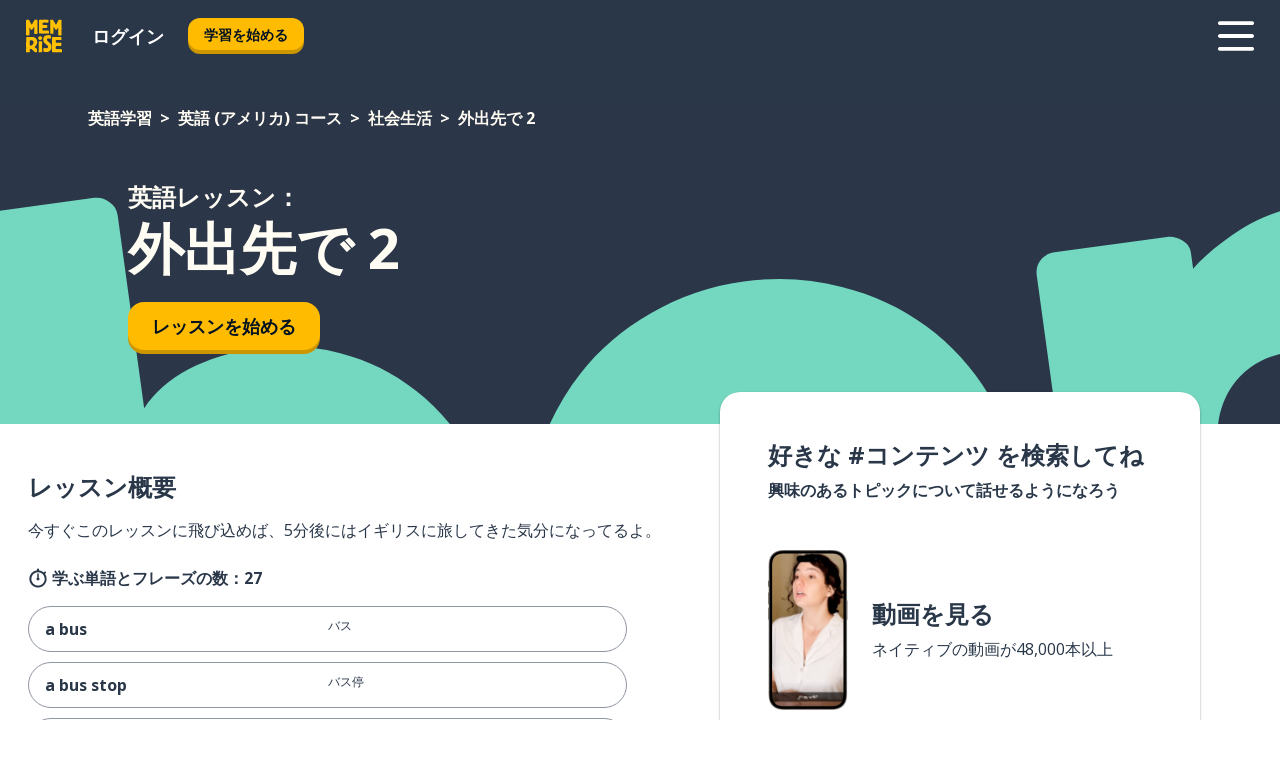

--- FILE ---
content_type: application/javascript; charset=UTF-8
request_url: https://www.memrise.com/_next/static/1px0bvuxTtIfVucRh5Csv/_buildManifest.js
body_size: 2414
content:
self.__BUILD_MANIFEST=function(e,a,s,l,r,t,u,o,c,n,i,g,h,S,d,p,m,P,z,b,k){return{__rewrites:{afterFiles:[{has:e,source:"/ar/:learnSlug/:courseSlug/ketab-ebarat/:restPath*",destination:"/localized/ar/:learnSlug/:courseSlug/phrasebook/:restPath*"},{has:e,source:"/ar/:learnSlug/:courseSlug/mohtawa-khas/:restPath*",destination:"/localized/ar/:learnSlug/:courseSlug/campaigns/:restPath*"},{has:e,source:"/ar/:learnSlug/:courseSlug/alamat/:restPath*",destination:"/localized/ar/:learnSlug/:courseSlug/tags/:restPath*"},{has:e,source:"/ar/:learnSlug/:restPath*",destination:"/localized/ar/:learnSlug/:restPath*"},{has:e,source:"/de/:learnSlug/:courseSlug/phrasenbuch/:restPath*",destination:"/localized/de/:learnSlug/:courseSlug/phrasebook/:restPath*"},{has:e,source:"/de/:learnSlug/:courseSlug/kampagnen/dreamworks-der-gestiefelte-kater-der-letzte-wunsch",destination:"/localized/de/:learnSlug/:courseSlug/campaigns/dreamworks-puss-in-boots-the-last-wish"},{has:e,source:"/de/:learnSlug/:courseSlug/kampagnen/:restPath*",destination:"/localized/de/:learnSlug/:courseSlug/campaigns/:restPath*"},{has:e,source:"/de/:learnSlug/:courseSlug/tags/:restPath*",destination:"/localized/de/:learnSlug/:courseSlug/tags/:restPath*"},{has:e,source:"/de/:learnSlug/:restPath*",destination:"/localized/de/:learnSlug/:restPath*"},{has:e,source:"/en-us/:learnSlug/:courseSlug/phrasebook/:restPath*",destination:"/localized/en-us/:learnSlug/:courseSlug/phrasebook/:restPath*"},{has:e,source:"/en-us/:learnSlug/:courseSlug/campaigns/dreamworks-puss-in-boots-the-last-wish",destination:"/localized/en-us/:learnSlug/:courseSlug/campaigns/dreamworks-puss-in-boots-the-last-wish"},{has:e,source:"/en-us/:learnSlug/:courseSlug/campaigns/:restPath*",destination:"/localized/en-us/:learnSlug/:courseSlug/campaigns/:restPath*"},{has:e,source:"/en-us/:learnSlug/:courseSlug/tags/:restPath*",destination:"/localized/en-us/:learnSlug/:courseSlug/tags/:restPath*"},{has:e,source:"/en-us/:learnSlug/:restPath*",destination:"/localized/en-us/:learnSlug/:restPath*"},{has:e,source:"/en/:learnSlug/:courseSlug/phrasebook/:restPath*",destination:"/localized/en/:learnSlug/:courseSlug/phrasebook/:restPath*"},{has:e,source:"/en/:learnSlug/:courseSlug/campaigns/dreamworks-puss-in-boots-the-last-wish",destination:"/localized/en/:learnSlug/:courseSlug/campaigns/dreamworks-puss-in-boots-the-last-wish"},{has:e,source:"/en/:learnSlug/:courseSlug/campaigns/:restPath*",destination:"/localized/en/:learnSlug/:courseSlug/campaigns/:restPath*"},{has:e,source:"/en/:learnSlug/:courseSlug/tags/:restPath*",destination:"/localized/en/:learnSlug/:courseSlug/tags/:restPath*"},{has:e,source:"/en/:learnSlug/:restPath*",destination:"/localized/en/:learnSlug/:restPath*"},{has:e,source:"/es-mx/:learnSlug/:courseSlug/librodefrases/:restPath*",destination:"/localized/es-mx/:learnSlug/:courseSlug/phrasebook/:restPath*"},{has:e,source:"/es-mx/:learnSlug/:courseSlug/campanas/:restPath*",destination:"/localized/es-mx/:learnSlug/:courseSlug/campaigns/:restPath*"},{has:e,source:"/es-mx/:learnSlug/:courseSlug/etiquetas/:restPath*",destination:"/localized/es-mx/:learnSlug/:courseSlug/tags/:restPath*"},{has:e,source:"/es-mx/:learnSlug/:restPath*",destination:"/localized/es-mx/:learnSlug/:restPath*"},{has:e,source:"/es/:learnSlug/:courseSlug/librodefrases/:restPath*",destination:"/localized/es/:learnSlug/:courseSlug/phrasebook/:restPath*"},{has:e,source:"/es/:learnSlug/:courseSlug/campanas/dreamworks-el-gato-con-botas-el-ultimo-deseo",destination:"/localized/es/:learnSlug/:courseSlug/campaigns/dreamworks-puss-in-boots-the-last-wish"},{has:e,source:"/es/:learnSlug/:courseSlug/campanas/:restPath*",destination:"/localized/es/:learnSlug/:courseSlug/campaigns/:restPath*"},{has:e,source:"/es/:learnSlug/:courseSlug/etiquetas/:restPath*",destination:"/localized/es/:learnSlug/:courseSlug/tags/:restPath*"},{has:e,source:"/es/:learnSlug/:restPath*",destination:"/localized/es/:learnSlug/:restPath*"},{has:e,source:"/fr/:learnSlug/:courseSlug/un-guide-de-conversation/:restPath*",destination:"/localized/fr/:learnSlug/:courseSlug/phrasebook/:restPath*"},{has:e,source:"/fr/:learnSlug/:courseSlug/campagnes/dreamworks-le-chat-potte-la-derniere-quete",destination:"/localized/fr/:learnSlug/:courseSlug/campaigns/dreamworks-puss-in-boots-the-last-wish"},{has:e,source:"/fr/:learnSlug/:courseSlug/campagnes/:restPath*",destination:"/localized/fr/:learnSlug/:courseSlug/campaigns/:restPath*"},{has:e,source:"/fr/:learnSlug/:courseSlug/mots-cles/:restPath*",destination:"/localized/fr/:learnSlug/:courseSlug/tags/:restPath*"},{has:e,source:"/fr/:learnSlug/:restPath*",destination:"/localized/fr/:learnSlug/:restPath*"},{has:e,source:"/hi/:learnSlug/:courseSlug/vaakyaanshon-kii-kitaab/:restPath*",destination:"/localized/hi/:learnSlug/:courseSlug/phrasebook/:restPath*"},{has:e,source:"/hi/:learnSlug/:courseSlug/kaimpen/:restPath*",destination:"/localized/hi/:learnSlug/:courseSlug/campaigns/:restPath*"},{has:e,source:"/hi/:learnSlug/:courseSlug/ttaig/:restPath*",destination:"/localized/hi/:learnSlug/:courseSlug/tags/:restPath*"},{has:e,source:"/hi/:learnSlug/:restPath*",destination:"/localized/hi/:learnSlug/:restPath*"},{has:e,source:"/id/:learnSlug/:courseSlug/katalogkata/:restPath*",destination:"/localized/id/:learnSlug/:courseSlug/phrasebook/:restPath*"},{has:e,source:"/id/:learnSlug/:courseSlug/tag/:restPath*",destination:"/localized/id/:learnSlug/:courseSlug/tags/:restPath*"},{has:e,source:"/id/:learnSlug/:restPath*",destination:"/localized/id/:learnSlug/:restPath*"},{has:e,source:"/it/:learnSlug/:courseSlug/frasario/:restPath*",destination:"/localized/it/:learnSlug/:courseSlug/phrasebook/:restPath*"},{has:e,source:"/it/:learnSlug/:courseSlug/campagne/:restPath*",destination:"/localized/it/:learnSlug/:courseSlug/campaigns/:restPath*"},{has:e,source:"/it/:learnSlug/:courseSlug/tag/:restPath*",destination:"/localized/it/:learnSlug/:courseSlug/tags/:restPath*"},{has:e,source:"/it/:learnSlug/:restPath*",destination:"/localized/it/:learnSlug/:restPath*"},{has:e,source:"/ja/:learnSlug/:courseSlug/%E3%83%95%E3%83%AC%E3%83%BC%E3%82%BA%E3%83%96%E3%83%83%E3%82%AF/:restPath*",destination:"/localized/ja/:learnSlug/:courseSlug/phrasebook/:restPath*"},{has:e,source:"/ja/:learnSlug/:courseSlug/%E3%82%AD%E3%83%A3%E3%83%B3%E3%83%9A%E3%83%BC%E3%83%B3/:restPath*",destination:"/localized/ja/:learnSlug/:courseSlug/campaigns/:restPath*"},{has:e,source:"/ja/:learnSlug/:courseSlug/%E3%82%BF%E3%82%B0/:restPath*",destination:"/localized/ja/:learnSlug/:courseSlug/tags/:restPath*"},{has:e,source:"/ja/:learnSlug/:restPath*",destination:"/localized/ja/:learnSlug/:restPath*"},{has:e,source:"/ko/:learnSlug/:courseSlug/daneojip/:restPath*",destination:"/localized/ko/:learnSlug/:courseSlug/phrasebook/:restPath*"},{has:e,source:"/ko/:learnSlug/:courseSlug/taegeu/:restPath*",destination:"/localized/ko/:learnSlug/:courseSlug/tags/:restPath*"},{has:e,source:"/ko/:learnSlug/:restPath*",destination:"/localized/ko/:learnSlug/:restPath*"},{has:e,source:"/nl/:learnSlug/:courseSlug/zinnenboek/:restPath*",destination:"/localized/nl/:learnSlug/:courseSlug/phrasebook/:restPath*"},{has:e,source:"/nl/:learnSlug/:courseSlug/campagnes/:restPath*",destination:"/localized/nl/:learnSlug/:courseSlug/campaigns/:restPath*"},{has:e,source:"/nl/:learnSlug/:courseSlug/tags/:restPath*",destination:"/localized/nl/:learnSlug/:courseSlug/tags/:restPath*"},{has:e,source:"/nl/:learnSlug/:restPath*",destination:"/localized/nl/:learnSlug/:restPath*"},{has:e,source:"/no/:learnSlug/:courseSlug/parlor/:restPath*",destination:"/localized/no/:learnSlug/:courseSlug/phrasebook/:restPath*"},{has:e,source:"/no/:learnSlug/:courseSlug/kampanjer/:restPath*",destination:"/localized/no/:learnSlug/:courseSlug/campaigns/:restPath*"},{has:e,source:"/no/:learnSlug/:courseSlug/merker/:restPath*",destination:"/localized/no/:learnSlug/:courseSlug/tags/:restPath*"},{has:e,source:"/no/:learnSlug/:restPath*",destination:"/localized/no/:learnSlug/:restPath*"},{has:e,source:"/pl/:learnSlug/:courseSlug/slowniczek/:restPath*",destination:"/localized/pl/:learnSlug/:courseSlug/phrasebook/:restPath*"},{has:e,source:"/pl/:learnSlug/:courseSlug/kampanie/:restPath*",destination:"/localized/pl/:learnSlug/:courseSlug/campaigns/:restPath*"},{has:e,source:"/pl/:learnSlug/:courseSlug/tagi/:restPath*",destination:"/localized/pl/:learnSlug/:courseSlug/tags/:restPath*"},{has:e,source:"/pl/:learnSlug/:restPath*",destination:"/localized/pl/:learnSlug/:restPath*"},{has:e,source:"/pt-br/:learnSlug/:courseSlug/livrotexto/:restPath*",destination:"/localized/pt-br/:learnSlug/:courseSlug/phrasebook/:restPath*"},{has:e,source:"/pt-br/:learnSlug/:courseSlug/campanhas/:restPath*",destination:"/localized/pt-br/:learnSlug/:courseSlug/campaigns/:restPath*"},{has:e,source:"/pt-br/:learnSlug/:courseSlug/tags/:restPath*",destination:"/localized/pt-br/:learnSlug/:courseSlug/tags/:restPath*"},{has:e,source:"/pt-br/:learnSlug/:restPath*",destination:"/localized/pt-br/:learnSlug/:restPath*"},{has:e,source:"/ru/:learnSlug/:courseSlug/razgovornik/:restPath*",destination:"/localized/ru/:learnSlug/:courseSlug/phrasebook/:restPath*"},{has:e,source:"/ru/:learnSlug/:courseSlug/kampanii/:restPath*",destination:"/localized/ru/:learnSlug/:courseSlug/campaigns/:restPath*"},{has:e,source:"/ru/:learnSlug/:courseSlug/tegi/:restPath*",destination:"/localized/ru/:learnSlug/:courseSlug/tags/:restPath*"},{has:e,source:"/ru/:learnSlug/:restPath*",destination:"/localized/ru/:learnSlug/:restPath*"},{has:e,source:"/sv/:learnSlug/:courseSlug/fraslexikon/:restPath*",destination:"/localized/sv/:learnSlug/:courseSlug/phrasebook/:restPath*"},{has:e,source:"/sv/:learnSlug/:courseSlug/kampanjer/:restPath*",destination:"/localized/sv/:learnSlug/:courseSlug/campaigns/:restPath*"},{has:e,source:"/sv/:learnSlug/:courseSlug/taggar/:restPath*",destination:"/localized/sv/:learnSlug/:courseSlug/tags/:restPath*"},{has:e,source:"/sv/:learnSlug/:restPath*",destination:"/localized/sv/:learnSlug/:restPath*"},{has:e,source:"/tr/:learnSlug/:courseSlug/konusma-kilavuzu/:restPath*",destination:"/localized/tr/:learnSlug/:courseSlug/phrasebook/:restPath*"},{has:e,source:"/tr/:learnSlug/:courseSlug/kampanyalar/:restPath*",destination:"/localized/tr/:learnSlug/:courseSlug/campaigns/:restPath*"},{has:e,source:"/tr/:learnSlug/:courseSlug/etiketler/:restPath*",destination:"/localized/tr/:learnSlug/:courseSlug/tags/:restPath*"},{has:e,source:"/tr/:learnSlug/:restPath*",destination:"/localized/tr/:learnSlug/:restPath*"},{has:e,source:"/vi/:learnSlug/:courseSlug/so-mau-cau-thong-dung/:restPath*",destination:"/localized/vi/:learnSlug/:courseSlug/phrasebook/:restPath*"},{has:e,source:"/vi/:learnSlug/:courseSlug/cac-chien-dich/:restPath*",destination:"/localized/vi/:learnSlug/:courseSlug/campaigns/:restPath*"},{has:e,source:"/vi/:learnSlug/:courseSlug/chu-de/:restPath*",destination:"/localized/vi/:learnSlug/:courseSlug/tags/:restPath*"},{has:e,source:"/vi/:learnSlug/:restPath*",destination:"/localized/vi/:learnSlug/:restPath*"},{has:e,source:"/zh-hans/:learnSlug/:courseSlug/dan-ci-ben/:restPath*",destination:"/localized/zh-hans/:learnSlug/:courseSlug/phrasebook/:restPath*"},{has:e,source:"/zh-hans/:learnSlug/:courseSlug/huo-dong/:restPath*",destination:"/localized/zh-hans/:learnSlug/:courseSlug/campaigns/:restPath*"},{has:e,source:"/zh-hans/:learnSlug/:courseSlug/biao-qian/:restPath*",destination:"/localized/zh-hans/:learnSlug/:courseSlug/tags/:restPath*"},{has:e,source:"/zh-hans/:learnSlug/:restPath*",destination:"/localized/zh-hans/:learnSlug/:restPath*"},{has:e,source:"/zh-hant/:learnSlug/:courseSlug/dan-ci-ben/:restPath*",destination:"/localized/zh-hant/:learnSlug/:courseSlug/phrasebook/:restPath*"},{has:e,source:"/zh-hant/:learnSlug/:courseSlug/huo-dong/:restPath*",destination:"/localized/zh-hant/:learnSlug/:courseSlug/campaigns/:restPath*"},{has:e,source:"/zh-hant/:learnSlug/:courseSlug/biao-qian/:restPath*",destination:"/localized/zh-hant/:learnSlug/:courseSlug/tags/:restPath*"},{has:e,source:"/zh-hant/:learnSlug/:restPath*",destination:"/localized/zh-hant/:learnSlug/:restPath*"}],beforeFiles:[],fallback:[]},__routerFilterStatic:{numItems:0,errorRate:1e-4,numBits:0,numHashes:S,bitArray:[]},__routerFilterDynamic:{numItems:0,errorRate:1e-4,numBits:0,numHashes:S,bitArray:[]},"/_error":[a,d,s,p,"static/chunks/pages/_error-c229e29a15a2fb0a.js"],"/localized/[sourceLanguageLocale]/[learnSlug]/[courseSlug]":[a,r,t,u,m,s,l,o,i,P,z,"static/chunks/pages/localized/[sourceLanguageLocale]/[learnSlug]/[courseSlug]-f5ae72c16ab3a4b6.js"],"/localized/[sourceLanguageLocale]/[learnSlug]/[courseSlug]/campaigns/blue-beetle":[a,r,s,l,"static/chunks/pages/localized/[sourceLanguageLocale]/[learnSlug]/[courseSlug]/campaigns/blue-beetle-7b2c3eed58cc293e.js"],"/localized/[sourceLanguageLocale]/[learnSlug]/[courseSlug]/campaigns/dreamworks-puss-in-boots-the-last-wish":[a,r,t,s,l,"static/chunks/pages/localized/[sourceLanguageLocale]/[learnSlug]/[courseSlug]/campaigns/dreamworks-puss-in-boots-the-last-wish-35ef6d22b8609f24.js"],"/localized/[sourceLanguageLocale]/[learnSlug]/[courseSlug]/campaigns/musicians":[a,r,u,s,l,o,c,i,"static/chunks/pages/localized/[sourceLanguageLocale]/[learnSlug]/[courseSlug]/campaigns/musicians-b41de9e4d0b613cd.js"],"/localized/[sourceLanguageLocale]/[learnSlug]/[courseSlug]/campaigns/musicians/[campaignId]":[a,r,u,s,l,o,c,i,"static/chunks/pages/localized/[sourceLanguageLocale]/[learnSlug]/[courseSlug]/campaigns/musicians/[campaignId]-c0c75f17525e1264.js"],"/localized/[sourceLanguageLocale]/[learnSlug]/[courseSlug]/phrasebook":[a,u,s,l,z,"static/chunks/pages/localized/[sourceLanguageLocale]/[learnSlug]/[courseSlug]/phrasebook-64f1b03b79982ae8.js"],"/localized/[sourceLanguageLocale]/[learnSlug]/[courseSlug]/phrasebook/[learnableId]/[learnableTitle]":[a,r,t,u,s,l,o,c,g,P,"static/chunks/pages/localized/[sourceLanguageLocale]/[learnSlug]/[courseSlug]/phrasebook/[learnableId]/[learnableTitle]-3a56998c4d0901b3.js"],"/localized/[sourceLanguageLocale]/[learnSlug]/[courseSlug]/tags/[tagName]":[a,r,t,u,m,s,l,o,c,b,"static/chunks/pages/localized/[sourceLanguageLocale]/[learnSlug]/[courseSlug]/tags/[tagName]-3256812ff56f4693.js"],"/localized/[sourceLanguageLocale]/[learnSlug]/[courseSlug]/[topicId]/[topicTitle]":[a,r,t,u,s,l,o,c,i,b,"static/chunks/pages/localized/[sourceLanguageLocale]/[learnSlug]/[courseSlug]/[topicId]/[topicTitle]-092466fd36106e63.js"],"/localized/[sourceLanguageLocale]/[learnSlug]/[courseSlug]/[topicId]/[topicTitle]/learn-language-with-video/[scenarioId]/[scenarioTitle]/[missionSlug]":[a,r,t,k,s,l,"static/chunks/pages/localized/[sourceLanguageLocale]/[learnSlug]/[courseSlug]/[topicId]/[topicTitle]/learn-language-with-video/[scenarioId]/[scenarioTitle]/[missionSlug]-f529faf75232d3e3.js"],"/localized/[sourceLanguageLocale]/[learnSlug]/[courseSlug]/[topicId]/[topicTitle]/[scenarioId]/[scenarioTitle]":[a,r,t,u,s,l,o,c,g,"static/chunks/pages/localized/[sourceLanguageLocale]/[learnSlug]/[courseSlug]/[topicId]/[topicTitle]/[scenarioId]/[scenarioTitle]-ae88fcce711af3ad.js"],"/localized/[sourceLanguageLocale]/[learnSlug]/[courseSlug]/[topicId]/[topicTitle]/[scenarioId]/[scenarioTitle]/[accountUrl]":[a,r,t,k,s,l,o,g,"static/chunks/pages/localized/[sourceLanguageLocale]/[learnSlug]/[courseSlug]/[topicId]/[topicTitle]/[scenarioId]/[scenarioTitle]/[accountUrl]-7debe6766ffeda92.js"],"/missing-external-page":["static/chunks/pages/missing-external-page-3775303ef0f7a8d2.js"],"/sitemap/campaigns/blue-beetle/[sl]/[tl]/pair.xml":["static/chunks/pages/sitemap/campaigns/blue-beetle/[sl]/[tl]/pair.xml-e7bc7699db586ed4.js"],"/sitemap/campaigns/musicians/[sl]/[tl]/pair.xml":["static/chunks/pages/sitemap/campaigns/musicians/[sl]/[tl]/pair.xml-a2e13ef106c3fddf.js"],"/sitemap/campaigns/puss-in-boots/[sl]/[tl]/pair.xml":["static/chunks/pages/sitemap/campaigns/puss-in-boots/[sl]/[tl]/pair.xml-d3a10808802971ea.js"],"/sitemap/language-courses.xml":["static/chunks/pages/sitemap/language-courses.xml-70616f9502d5944e.js"],"/sitemap/phrasebook/[sl]/[tl]/pair.xml":["static/chunks/pages/sitemap/phrasebook/[sl]/[tl]/pair.xml-c469c1995d01b5bf.js"],"/sitemap/scenarios/[sl]/[tl]/pair.xml":["static/chunks/pages/sitemap/scenarios/[sl]/[tl]/pair.xml-ad9ccbac2b6dbdbe.js"],"/sitemap/seo.xml":["static/chunks/pages/sitemap/seo.xml-6e34718fb3c6d2d0.js"],"/sitemap/tags/[sl]/[tl]/pair.xml":["static/chunks/pages/sitemap/tags/[sl]/[tl]/pair.xml-892588944a1f454f.js"],"/sitemap/topics/[sl]/[tl]/pair.xml":["static/chunks/pages/sitemap/topics/[sl]/[tl]/pair.xml-91a5295fa8f389b4.js"],"/web-client-test/kubernetes-up-check":[d,p,"static/chunks/pages/web-client-test/kubernetes-up-check-4d448202a4e0f4af.js"],sortedPages:["/_app","/_error","/localized/[sourceLanguageLocale]/[learnSlug]/[courseSlug]","/localized/[sourceLanguageLocale]/[learnSlug]/[courseSlug]/campaigns/blue-beetle","/localized/[sourceLanguageLocale]/[learnSlug]/[courseSlug]/campaigns/dreamworks-puss-in-boots-the-last-wish","/localized/[sourceLanguageLocale]/[learnSlug]/[courseSlug]/campaigns/musicians","/localized/[sourceLanguageLocale]/[learnSlug]/[courseSlug]/campaigns/musicians/[campaignId]","/localized/[sourceLanguageLocale]/[learnSlug]/[courseSlug]/phrasebook","/localized/[sourceLanguageLocale]/[learnSlug]/[courseSlug]/phrasebook/[learnableId]/[learnableTitle]","/localized/[sourceLanguageLocale]/[learnSlug]/[courseSlug]/tags/[tagName]","/localized/[sourceLanguageLocale]/[learnSlug]/[courseSlug]/[topicId]/[topicTitle]","/localized/[sourceLanguageLocale]/[learnSlug]/[courseSlug]/[topicId]/[topicTitle]/learn-language-with-video/[scenarioId]/[scenarioTitle]/[missionSlug]","/localized/[sourceLanguageLocale]/[learnSlug]/[courseSlug]/[topicId]/[topicTitle]/[scenarioId]/[scenarioTitle]","/localized/[sourceLanguageLocale]/[learnSlug]/[courseSlug]/[topicId]/[topicTitle]/[scenarioId]/[scenarioTitle]/[accountUrl]","/missing-external-page","/sitemap/campaigns/blue-beetle/[sl]/[tl]/pair.xml","/sitemap/campaigns/musicians/[sl]/[tl]/pair.xml","/sitemap/campaigns/puss-in-boots/[sl]/[tl]/pair.xml","/sitemap/language-courses.xml","/sitemap/phrasebook/[sl]/[tl]/pair.xml","/sitemap/scenarios/[sl]/[tl]/pair.xml","/sitemap/seo.xml","/sitemap/tags/[sl]/[tl]/pair.xml","/sitemap/topics/[sl]/[tl]/pair.xml","/web-client-test/kubernetes-up-check"]}}(void 0,"static/chunks/1780-2cb474bac01b350d.js","static/chunks/7098-c7b224371176903c.js","static/chunks/5886-3882d8505138b112.js","static/chunks/4587-2d1760c0a445f3a3.js","static/chunks/3005-3e804202af37911a.js","static/chunks/7811-3d4c60d1cf91883b.js","static/chunks/286-acf549d68c3508e8.js","static/chunks/671-4530cba1a9d24ff8.js",0,"static/chunks/1480-268bea6663585cbb.js","static/chunks/9877-a38695c1265a3b04.js",0,NaN,"static/chunks/1803-7485ffe979c8cb97.js","static/chunks/143-40736b1f6ba013b1.js","static/chunks/5418-e3d60b208f7af045.js","static/chunks/7060-3fa7593bd4ed56b7.js","static/chunks/8478-050220579f67278f.js","static/chunks/5919-20c90e3680de1d15.js","static/chunks/1046-8062f052d24153c0.js"),self.__BUILD_MANIFEST_CB&&self.__BUILD_MANIFEST_CB();